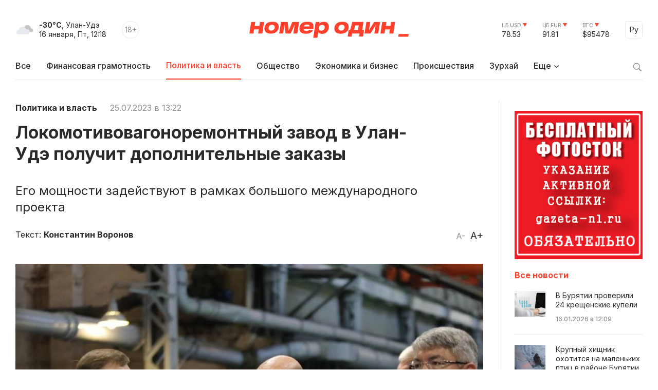

--- FILE ---
content_type: text/html; charset=windows-1251
request_url: https://gazeta-n1.ru/news/politics/124367/
body_size: 11427
content:

<!doctype html>
<html class="no-js" lang="ru">
<head>
  <meta charset="utf-8">
  <meta name="viewport" content="width=device-width, initial-scale=1">
  <meta http-equiv="Content-Type" content="text/html; charset=windows-1251" />
  <meta http-equiv="Content-Language" content="ru" />

  <meta name="image" content="https://gazeta-n1.ru/upload/iblock/5d9/r3j7585gpqnpbb88eizmrb2sbe52z28a.jpg" />

  <meta property="og:type" content="website">
  <meta property="og:locale" content="ru_RU" />
  <meta property="og:title" content="Локомотивовагоноремонтный завод в Улан-Удэ получит дополнительные заказы"/>
  <meta property="og:url" content="https://gazeta-n1.ru/news/politics/124367/"/>
  <meta property="og:image" content="https://gazeta-n1.ru/upload/iblock/5d9/r3j7585gpqnpbb88eizmrb2sbe52z28a.jpg"/>
  <meta property="og:image:secure_url" content="https://gazeta-n1.ru/upload/iblock/5d9/r3j7585gpqnpbb88eizmrb2sbe52z28a.jpg"/>
  <meta property="og:image:width" content="977"/>
  <meta property="og:image:height" content="977"/>
  <meta property="og:description" content="Его мощности задействуют в рамках большого международного проекта" />
  <meta property="fb:app_id" content="1472448409714082"/>
  <meta name="description" content="Его мощности задействуют в рамках большого международного проекта" />
  <meta name="keywords" content="Локомотивовагоноремонтный завод в Улан-Удэ получит дополнительные заказы" />
  <meta name="author" content="Номер один" />

  <meta name="twitter:card" content="summary_large_image">
  <meta name="twitter:site" content="@Gazeta_n1" />
  <meta name="twitter:creator" content="@Gazeta_n1" />
  <meta name="twitter:title" content="Локомотивовагоноремонтный завод в Улан-Удэ получит дополнительные заказы" />
  <meta name="twitter:description" content="Его мощности задействуют в рамках большого международного проекта" />
  <meta name="twitter:image" content="https://gazeta-n1.ru/upload/iblock/5d9/r3j7585gpqnpbb88eizmrb2sbe52z28a.jpg">

  <link rel="image_src" href="https://gazeta-n1.ru/upload/iblock/5d9/r3j7585gpqnpbb88eizmrb2sbe52z28a.jpg"/>
  <link rel="shortcut icon" type="image/x-icon" href="/favicon.ico" />

  <link rel="manifest" href="/site.webmanifest">
  <link rel="apple-touch-icon" href="/apple-touch-icon.png">

  <link rel="preconnect" href="https://fonts.googleapis.com">
  <link rel="preconnect" href="https://fonts.gstatic.com" crossorigin>
  <link href="https://fonts.googleapis.com/css2?family=Inter:wght@100;200;300;400;500;600;700;800;900&display=swap" rel="stylesheet">

  <link rel="stylesheet" href="/js/owl-carousel/assets/owl.carousel.min.css">
  <link rel="stylesheet" href="/js/owl-carousel/assets/owl.theme.default.min.css">

  <link rel="stylesheet" href="/css/normalize.css">
  <link rel="stylesheet" href="/css/main-111.css">

  <script src="https://cdnjs.cloudflare.com/ajax/libs/jquery/3.6.0/jquery.min.js" integrity="sha512-894YE6QWD5I59HgZOGReFYm4dnWc1Qt5NtvYSaNcOP+u1T9qYdvdihz0PPSiiqn/+/3e7Jo4EaG7TubfWGUrMQ==" crossorigin="anonymous" referrerpolicy="no-referrer"></script>
    <script src="https://yastatic.net/share2/share.js"></script>

  <meta name="theme-color" content="#fafafa">

  <!-- <script src="https://api-maps.yandex.ru/2.1/?apikey=c92b450e-de6c-45b9-bccb-0c9caea3efc7&lang=ru_RU&coordorder=longlat" type="text/javascript"></script> -->

  <script type="application/ld+json">
  {
    "@context" : "http://schema.org",
    "@type" : "Organization",
    "name" : "Номер один Улан-Удэ - Новости Бурятии",
    "url" : "https://gazeta-n1.ru/",
    "sameAs" : [
      "https://vk.com/gazetano",
      "https://www.facebook.com/%D0%9D%D0%BE%D0%BC%D0%B5%D1%80-%D0%9E%D0%B4%D0%B8%D0%BD-514197535414861/",
      "https://twitter.com/Gazeta_n1",
      "https://www.youtube.com/channel/UCcR5iSYURtWqyvofJ5-c6Pw",
      "https://ok.ru/nomerodi"
    ]
  }
  </script>

  <meta http-equiv="Content-Type" content="text/html; charset=windows-1251" />
<meta name="keywords" content="Локомотивовагоноремонтный завод в Улан-Удэ получит дополнительные заказы" />
<meta name="description" content="Его мощности задействуют в рамках большого международного проекта" />
<link href="/bitrix/cache/css/s1/v2021/page_225d37c0e49772b4662f4c5cdff1804c/page_225d37c0e49772b4662f4c5cdff1804c_v1.css?17587730591101" type="text/css"  rel="stylesheet" />
<link href="/bitrix/cache/css/s1/v2021/template_bdbb804861cbd9f930c5a644905a24ba/template_bdbb804861cbd9f930c5a644905a24ba_v1.css?1758773059945" type="text/css"  data-template-style="true" rel="stylesheet" />
<script  src="/bitrix/cache/js/s1/v2021/template_d1629b785434826b16272c03c048055c/template_d1629b785434826b16272c03c048055c_v1.js?17587730593347"></script>
<script type="text/javascript">var _ba = _ba || []; _ba.push(["aid", "a175210431526b1c8af4608cc9784cb5"]); _ba.push(["host", "gazeta-n1.ru"]); (function() {var ba = document.createElement("script"); ba.type = "text/javascript"; ba.async = true;ba.src = (document.location.protocol == "https:" ? "https://" : "http://") + "bitrix.info/ba.js";var s = document.getElementsByTagName("script")[0];s.parentNode.insertBefore(ba, s);})();</script>


  <title>Локомотивовагоноремонтный завод в Улан-Удэ получит дополнительные заказы</title>
</head>

<body>

  
  <div class="wrapper">
    <div class="content">
                  <div class='HeaderBanner'>
            </div>
            <div class='HeaderBannerFixed'>
            </div>
    </div>
    <div id="headerFake"></div>
    <div id="header">
      <div class="content">
      <div class="Header">
        <div class="HeaderMobileMenu">
          <a href="javascript:void(0);" class="HeaderMobileMenu__Toggle"></a>
          <div class="MainMenuMobile">
            <div class="content">


<div class="MainMenuMobile__Cols clearfix">
  <div class="MainMenuMobile__Col">
    <div class="MainMenuMobile__Item">
      <a href="/news/"><b>Все новости</b></a>
    </div>
    <div class="MainMenu__Item">
      <a href="/projects/finansovaya-gramotnost/">Финансовая грамотность</a>
    </div>
    
    <div class="MainMenuMobile__Item MainMenuMobile__Item--active">
      <a href="/news/politics/">Политика и власть</a>
    </div>
    <div class="MainMenuMobile__Item">
      <a href="/news/society/">Общество</a>
    </div>
    <div class="MainMenuMobile__Item">
      <a href="/news/business/">Экономика и бизнес</a>
    </div>
    <div class="MainMenuMobile__Item">
      <a href="/news/incidents/">Происшествия</a>
    </div>
    <div class="MainMenuMobile__Item">
      <a href="/news/culture/">Культура</a>
    </div>
    <div class="MainMenuMobile__Item">
      <a href="/news/sport/">Спорт</a>
    </div>
  </div>
  <div class="MainMenuMobile__Col">
    <div class="MainMenuMobile__Item">
      <a href="/projects/"><b>Проекты</b></a>
    </div>
    <div class="MainMenuMobile__Item">
      <a href="/tests/">Тесты</a>
    </div>
    <div class="MainMenuMobile__Item">
      <a href="https://uulen.gazeta-n1.ru/" target="_blank">Словарь</a>
    </div>
  </div>
  <div class="MainMenuMobile__Col">
    <div class="MainMenuMobile__Item">
      <a href="/zurkhay/"><b>Зурхай</b></a>
    </div>
    <div class="MainMenuMobile__Item">
      <a href="/afisha/"><b>Афиша</b></a>
    </div>
    <div class="MainMenuMobile__Item">
      <a href="/stock/"><b>Фотосток</b></a>
    </div>
    <div class="MainMenuMobile__Item">
      <a href="/archive/"><b>Архив газеты</b></a>
    </div>
    <div class="MainMenuMobile__Item">
      <a href="/contacts/"><b>Контакты</b></a>
    </div>
  </div>
</div>
            </div>
            <div class="MainMenuMobile__Bottom">
              <div class="content">
                <div class="MainMenuMobile__BottomCols">
                  <div class="MainMenuMobile__BottomCol">
                    <div class="Currency Currency--down">
                      <div class="Currency__Title">ЦБ USD</div>
                      <div class="Currency__Value">78.53</div>
                    </div>
                    <div class="Currency Currency--down">
                      <div class="Currency__Title">ЦБ EUR</div>
                      <div class="Currency__Value">91.81</div>
                    </div>
                    <div class="Currency Currency--down">
                      <div class="Currency__Title">BTC</div>
                      <div class="Currency__Value">$95478</div>
                    </div>
                                      </div>
                  <div class="MainMenuMobile__BottomCol">
                    <div class="MainMenuMobile__Search">
                      <div class="MainMenuMobile__SearchForm">
                        <form action="/search/" method='GET'>
                          <input class="MainMenuMobile__SearchInput" type="text" name="q" value='' placeholder="Поиск" />
                          <button type="submit" class="MainMenuMobile__SearchButton">Найти</button>
                        </form>
                      </div>
                    </div>
                  </div>
                </div>
              </div>
            </div>
          </div>

        </div>
        <div class="HeaderLeft">
          <div class="HeaderWeather">
            <div class="HeaderWeather__Icon">
                            <img src="/img/icon-weather-5.svg" alt="дымка" />
            </div>
            <div class="HeaderWeather__Text">
              <strong>-30°C</strong>, Улан-Удэ<br />
              <nobr>16 января, Пт, 12:18</nobr>
            </div>
          </div>
          <div class="HeaderAge">18+</div>
        </div>
        <a href="/" class="HeaderLogo">Номер один</a>
        <div class="HeaderRight">
          <div class="Currency Currency--down">
            <div class="Currency__Title">ЦБ USD</div>
            <div class="Currency__Value">78.53</div>
          </div>
          <div class="Currency Currency--down">
            <div class="Currency__Title">ЦБ EUR</div>
            <div class="Currency__Value">91.81</div>
          </div>
          <div class="Currency Currency--down">
            <div class="Currency__Title">BTC</div>
            <div class="Currency__Value">$95478</div>
          </div>
          <div class="Language">
            <a href="javascript:void(0);" class="Language__Toggle">Ру</a>

<div id="translate">
<div id="google_translate_element"></div><script type="text/javascript">
function googleTranslateElementInit() {
  new google.translate.TranslateElement({pageLanguage: 'ru', layout: google.translate.TranslateElement.InlineLayout.SIMPLE, autoDisplay: false, gaTrack: true, gaId: 'UA-63379552-1'}, 'google_translate_element');
}
</script>
<script type="text/javascript" src="//translate.google.com/translate_a/element.js?cb=googleTranslateElementInit"></script>
</div>

          </div>
        </div>
      </div>


<div class="MainMenu">
  <div class="MainMenu__Items">
    <div class="MainMenu__Item">
      <a href="/">Все</a>
    </div>

    <div class="MainMenu__Item">
      <a href="/projects/finansovaya-gramotnost/">Финансовая грамотность</a>
    </div>

    <div class="MainMenu__Item MainMenu__Item--active">
      <a href="/news/politics/">Политика и власть</a>
    </div>
    <div class="MainMenu__Item">
      <a href="/news/society/">Общество</a>
    </div>
    <div class="MainMenu__Item">
      <a href="/news/business/">Экономика и бизнес</a>
    </div>
    <div class="MainMenu__Item">
      <a href="/news/incidents/">Происшествия</a>
    </div>
    <div class="MainMenu__Item">
      <a href="/zurkhay/">Зурхай</a>
    </div>
    <div class="MainMenu__Item MainMenu__Item--parent">
      <a href="javascript:void(0);">Еще</a>
      <div class="MainMenu__Subitems">

    <div class="MainMenu__Item">
      <a href="/news/culture/">Культура</a>
    </div>
    <div class="MainMenu__Item">
      <a href="/news/sport/">Спорт</a>
    </div>

        <div class="MainMenu__Subitem">
          <a href="/projects/">Проекты</a>
        </div>
        <div class="MainMenu__Subitem">
          <a href="/afisha/">Афиша</a>
        </div>
        <div class="MainMenu__Subitem">
          <a href="/stock/">Фотосток</a>
        </div>
        <div class="MainMenu__Subitem">
          <a href="/tests/">Тесты</a>
        </div>
        <div class="MainMenu__Subitem">
          <a href="https://uulen.gazeta-n1.ru/" target="_blank">Словарь</a>
        </div>
        <div class="MainMenu__Subitem">
          <a href="/archive/">Архив газеты</a>
        </div>
        <div class="MainMenu__Subitem">
          <a href="/contacts/">Контакты</a>
        </div>
      </div>
    </div>
  </div>
  <div class="MainMenu__Search">
    <a href="javascript:void(0);" class="MainMenu__SearchIcon"></a>
    <div class="MainMenu__SearchForm">
      <form action="/search/" method='GET'>
        <input class="MainMenu__SearchInput" type="text" name="q" value='' placeholder="Поиск" />
        <button type="submit" class="MainMenu__SearchButton">Найти</button>
      </form>
    </div>
  </div>
</div>      </div>
    </div>
    <div class="content">


    </div>


<div class="ajax-next-target">

<div class="content mb80">
  <div class="Cols">
    <div class="Cols__Main">



  
<article id="news-detail-view" class="news-detail" itemscope="" itemtype="http://schema.org/NewsArticle">

<div itemprop="publisher" itemscope="" itemtype="https://schema.org/Organization">
  <meta itemprop="name" content="Номер Один">
  <div itemprop="logo" itemscope="" itemtype="https://schema.org/ImageObject">
    <meta itemprop="url" content="https://gazeta-n1.ru/images/n1-logo-1000.jpg">
    <meta itemprop="width" content="977">
    <meta itemprop="height" content="977">
  </div>
  <link itemprop="sameAs" href="https://gazeta-n1.ru">
</div>
<meta itemprop="mainEntityOfPage" content="https://gazeta-n1.ru/news/politics/124367/">

<div class="PageMeta">
      <a href="/news/politics/" class="PageMeta__Section">Политика и власть</a>
        <span class="PageMeta__Date">25.07.2023 в 13:22</span>
  </div>

<h1 class="PageTitle">Локомотивовагоноремонтный завод в Улан-Удэ получит дополнительные заказы</h1>

  <div class="PageSubtitle">Его мощности задействуют в рамках большого международного проекта</div>

<div class="PageControl">
  <a href="javascript:void(0);" class="PageControl__Font PageControl__Font--minus" data-type="minus">A-</a>
  <a href="javascript:void(0);" class="PageControl__Font PageControl__Font--plus" data-type="plus">A+</a>
</div>

  <div class="PageMeta">
    Текст: <b><a class="PageMeta__Author" href="/news/author.php?author=Константин Воронов">Константин Воронов</a></b>
  </div>

<div class="clearfix"></div>

  <figure class="PagePicture">
    <meta itemprop="representativeOfPage" content="true">
    <meta itemprop="url" content="https://gazeta-n1.ru/upload/iblock/5d9/r3j7585gpqnpbb88eizmrb2sbe52z28a.jpg">
    <meta itemprop="width" content="800">
    <meta itemprop="height" content="622">
    <img src="/upload/iblock/5d9/r3j7585gpqnpbb88eizmrb2sbe52z28a.jpg" alt="Локомотивовагоноремонтный завод в Улан-Удэ получит дополнительные заказы" title="Локомотивовагоноремонтный завод в Улан-Удэ получит дополнительные заказы" itemprop="associatedMedia image" />
      </figure>

<div class="Page">
  <div class="PageSocial">

    
    <div id="ya-share2-124367"></div>

<script>
Ya.share2('ya-share2-124367', {
    theme: {
      services: "vkontakte,odnoklassniki,telegram,viber,whatsapp",
      limit: 5,
      size: 'l',
      curtain: true,
      shape: 'round',
      direction: 'vertical',
      moreButtonType: 'short',
    },
    content: {
      url: 'https://gazeta-n1.ru/news/politics/124367/',
      title: 'Локомотивовагоноремонтный завод в Улан-Удэ получит дополнительные заказы',
      description: 'Его мощности задействуют в рамках большого международного проекта',
      image: 'https://gazeta-n1.ru/upload/iblock/5d9/r3j7585gpqnpbb88eizmrb2sbe52z28a.jpg'
    }
});
</script>

  </div>
  <div class="PageContent PageContent--700" data-fs="24">
    Премьер-министр правительства России Михаил Мишустин, который сегодня утром прибыл в Бурятию, завершил визит на ЛВРЗ. <br>
 <br>
 «Премьер-министр прошел по аппаратному, локомотиво-колесному, электромашинному и якорному цехам, переговорил с сотрудниками, увидел оборудование и ознакомился с работой некоторых станков», - рассказал в Телеграм-канале глава Бурятии Алексей Цыденов.<br>
 <br>
 По словам главы, мощности ЛВРЗ вскоре будут дополнительно задействованы в рамках реализации большого международного проекта по поставке и сервисному обслуживанию поездов для нужд Индийской железной дороги.<br>
 <br>
<div>
	 «Сегодня в Нью-Дейли российский Трансмашхолдинг и индийская компания Rail Vikas Nigam Limited заключили соответствующее соглашение. ЛВРЗ на деле показал, что к новым заказам готов», - отметил Алексей Цыденов.
</div>
<div>
 <br>
</div>
<div>
	 После осмотра завода Михаил Мишустин поблагодарил работников за их труд.<br>
 <br>
	 «Вы очень важное для страны дело делаете. На сегодняшний день без серьезного разворота, в том числе на Восток, без создания новых логистических коридоров будет очень трудно», – сказал председатель правительства, обращаясь к сотрудникам предприятия. Эта работа, отметил Михаил Мишустин, позволит выполнить стоящие перед страной задачи и достичь национальных целей развития, поставленных президентом.<br>
 <br>
	 В завершение встречи он сфотографировался с сотрудниками ЛВРЗ.<br>
</div>
 <br>
<div>
	 Сейчас Михаил Мишустин уже переместился на авиазавод, где о работе предприятия ему рассказывает директор Алексей Козлов.
</div>
<div>
 <br>
</div>
<div>
 <img src="/upload/medialibrary/d51/ndjccyo1ekvkhw46fo5zkdv27w7lwm3s.png">
</div>
 <br>
Фото: пресс-служба правительства Бурятии

        <!--
        -->
    
      


                <div class="Tags">
        <div class="Tags__Title">Теги</div>
                  <a href="/tags/?tags=ЛВРЗ" class="Tags__Item">ЛВРЗ</a>
                  <a href="/tags/?tags= Мишустин" class="Tags__Item"> Мишустин</a>
              </div>
    
    <div class="PageSocialMobile">

      
      <div id="ya-share2-124367-mobile"></div>

<script>
Ya.share2('ya-share2-124367-mobile', {
    theme: {
      services: "vkontakte,odnoklassniki,telegram,viber,whatsapp",
      limit: 4,
      size: 'l',
      curtain: true,
      shape: 'round',
      // direction: 'vertical',
      moreButtonType: 'short',
    },
    content: {
      url: 'https://gazeta-n1.ru/news/politics/124367/',
      title: 'Локомотивовагоноремонтный завод в Улан-Удэ получит дополнительные заказы',
      description: 'Его мощности задействуют в рамках большого международного проекта',
      image: 'https://gazeta-n1.ru/upload/iblock/5d9/r3j7585gpqnpbb88eizmrb2sbe52z28a.jpg'
    }
});
</script>

    </div>

  </div>
</div>



</article>
		</div>
    <div class="Cols__Right">
            <div class='AsideBanner' data-id='news_detail_0_0'>
            </div>
            <div class='AsideBanner' data-id='news_detail_0_1'>
            </div>
            <div class='AsideBanner' data-id='news_detail_0_2'>
            </div>
            <div class='AsideBanner' data-id='news_detail_0_3'>
            </div>
            <div class='AsideBanner' data-id='news_detail_0_4'>
      <div class="banner flex banner-click" data-banner-id="124">
<noindex><a href="https://gazeta-n1.ru/stock/" target="_blank"  rel="nofollow"><img alt="" title="" src="/upload/rk/a93/662jonda9xfo4qmjphsojcm7vxrf2952.jpg" width="240" height="279" style="border:0;" /></a></noindex></div>
      </div>
      
      <h3 class="AsideHeader">Все новости</h3>


<div class="AsideNewsList">
	    <a href="/news/society/157010/" class="AsideNewsList__Item">
              <div class="AsideNewsList__ItemImg" style="background: url('/upload/iblock/7af/c65mwyr6m9f4301tcv30166noy13ahzr.jpg') no-repeat center center;"></div>
            <div class="AsideNewsList__ItemText">
        <div class="AsideNewsList__ItemTitle">В Бурятии проверили 24 крещенские купели</div>
        <div class="AsideNewsList__ItemMeta">
          <span class="AsideNewsList__ItemTime">16.01.2026 в 12:09</span>
        </div>
      </div>
    </a>
	    <a href="/news/society/157009/" class="AsideNewsList__Item">
              <div class="AsideNewsList__ItemImg" style="background: url('/upload/iblock/ef7/kfhbf6ayl5qof0yr7v6gh9how5rrdtii.jpg') no-repeat center center;"></div>
            <div class="AsideNewsList__ItemText">
        <div class="AsideNewsList__ItemTitle">Крупный хищник охотится на маленьких птиц в районе Бурятии</div>
        <div class="AsideNewsList__ItemMeta">
          <span class="AsideNewsList__ItemTime">16.01.2026 в 11:58</span>
        </div>
      </div>
    </a>
	    <a href="/news/society/157008/" class="AsideNewsList__Item">
              <div class="AsideNewsList__ItemImg" style="background: url('/upload/iblock/980/bbhqrftkrveiahq4gpcs382vblegfnw5.JPG') no-repeat center center;"></div>
            <div class="AsideNewsList__ItemText">
        <div class="AsideNewsList__ItemTitle">В Бурятии новый НДС разогнал цены на огурцы и помидоры</div>
        <div class="AsideNewsList__ItemMeta">
          <span class="AsideNewsList__ItemTime">16.01.2026 в 11:15</span>
        </div>
      </div>
    </a>
	    <a href="/news/society/157007/" class="AsideNewsList__Item AsideNewsList__Item--big">
              <div class="AsideNewsList__ItemImg" style="background: url('/upload/iblock/ecb/312w6qeac6sr2l67dypwtwhd4mg0fhy9.jpg') no-repeat center center;"></div>
            <div class="AsideNewsList__ItemText">
        <div class="AsideNewsList__ItemTitle">В Улан-Удэ на тропе здоровья в «сотых» вырвали поручни</div>
        <div class="AsideNewsList__ItemMeta">
          <span class="AsideNewsList__ItemTime">16.01.2026 в 11:15</span>
        </div>
      </div>
    </a>
	    <a href="/news/society/157006/" class="AsideNewsList__Item">
              <div class="AsideNewsList__ItemImg" style="background: url('/upload/iblock/0d2/ai8g0pgvy3yyr7iffl1k8iipmred310f.jpg') no-repeat center center;"></div>
            <div class="AsideNewsList__ItemText">
        <div class="AsideNewsList__ItemTitle">Занятия второй смены в Улан-Удэ не отменяются</div>
        <div class="AsideNewsList__ItemMeta">
          <span class="AsideNewsList__ItemTime">16.01.2026 в 11:10</span>
        </div>
      </div>
    </a>
	    <a href="/news/society/157005/" class="AsideNewsList__Item AsideNewsList__Item--cover">
              <div class="AsideNewsList__ItemImg" style="background: url('/upload/iblock/479/zhdm7t8hfp8a3cl1iaz48ccspgfrcha8.jpg') no-repeat center center;"></div>
            <div class="AsideNewsList__ItemText">
        <div class="AsideNewsList__ItemTitle">В Бурятии экс-глава Новокижингинска незаконно обеспечил квартирами трех женщин</div>
        <div class="AsideNewsList__ItemMeta">
          <span class="AsideNewsList__ItemTime">16.01.2026 в 10:49</span>
        </div>
      </div>
    </a>
	    <a href="/news/incidents/157004/" class="AsideNewsList__Item">
              <div class="AsideNewsList__ItemImg" style="background: url('/upload/iblock/e04/ftvms9owg5y22nei7flljnzawxgd46nm.jpg') no-repeat center center;"></div>
            <div class="AsideNewsList__ItemText">
        <div class="AsideNewsList__ItemTitle">Улан-удэнец расколотил дверь и витрину киосков с телефонами</div>
        <div class="AsideNewsList__ItemMeta">
          <span class="AsideNewsList__ItemTime">16.01.2026 в 10:25</span>
        </div>
      </div>
    </a>
	    <a href="/news/society/157003/" class="AsideNewsList__Item">
              <div class="AsideNewsList__ItemImg" style="background: url('/upload/iblock/d6f/nchrkvs3gvz48i1idinxobsa8jdkh1k2.jpg') no-repeat center center;"></div>
            <div class="AsideNewsList__ItemText">
        <div class="AsideNewsList__ItemTitle">Две улан-удэнки вынесли продукты из магазина, не оплатив их на кассе</div>
        <div class="AsideNewsList__ItemMeta">
          <span class="AsideNewsList__ItemTime">16.01.2026 в 10:12</span>
        </div>
      </div>
    </a>
	    <a href="/news/society/156808/" class="AsideNewsList__Item">
              <div class="AsideNewsList__ItemImg" style="background: url('/upload/iblock/be2/vex47r0t4xmp771cpucqgdzxzfjhxwfj.jpeg') no-repeat center center;"></div>
            <div class="AsideNewsList__ItemText">
        <div class="AsideNewsList__ItemTitle">Налоговый вычет за обучение  </div>
        <div class="AsideNewsList__ItemMeta">
          <span class="AsideNewsList__ItemTime">16.01.2026 в 10:12</span>
        </div>
      </div>
    </a>
	    <a href="/news/incidents/157002/" class="AsideNewsList__Item">
              <div class="AsideNewsList__ItemImg" style="background: url('/upload/iblock/1fd/usecrv2jn040hdkya6n4sa3u2pv1y5ew.jpg') no-repeat center center;"></div>
            <div class="AsideNewsList__ItemText">
        <div class="AsideNewsList__ItemTitle">В Бурятии свора собак налетела на 8-летнюю девочку</div>
        <div class="AsideNewsList__ItemMeta">
          <span class="AsideNewsList__ItemTime">16.01.2026 в 10:05</span>
        </div>
      </div>
    </a>
	</div>
<div class='AsideBanner' data-id='news_detail_0_0'>
</div>
<div class='AsideBanner' data-id='news_detail_0_1'>
</div>
<div class='AsideBanner' data-id='news_detail_0_2'>
</div>
<div class='AsideBanner' data-id='news_detail_0_3'>
</div>
<div class='AsideBanner' data-id='news_detail_0_4'>
</div>


<a href="/zurkhay/" class="AsideCard AsideCard--h180" style="background: url('/img/zurkhay.jpg') no-repeat center center;">
  <div class="AsideCard__Title">ЗУРХАЙ</div>
  <div class="AsideCard__Meta">с 14 по 20 января</div>
</a>
<div class='AsideBanner' data-id='news_detail_0_0'>
</div>
<div class='AsideBanner' data-id='news_detail_0_1'>
</div>
<div class='AsideBanner' data-id='news_detail_0_2'>
</div>
<div class='AsideBanner' data-id='news_detail_0_3'>
</div>
<div class='AsideBanner' data-id='news_detail_0_4'>
</div>

    </div>
  </div>
</div>

<div class="Section Section--gray_40 mb80">
  <div class="content">
    <h2 class="SectionHeader">Читайте также</h2>



<div>
  <div class="NewsGrid NewsGrid--4 NewsGrid--img-h165 NewsGrid--theme-light NewsGrid--scroll js-ajax-content">	
	          <div class="NewsGrid__Item">
                  <a href="/news/politics/156994/" class="NewsGrid__ItemImgWrapper">
            <div class="NewsGrid__ItemImg" style="background: url('/upload/iblock/36e/caes2kgnlsf3140iaj9mcvph8a230b14.jpg') no-repeat center center;"></div>
          </a>
                <div class="NewsGrid__ItemText">
          <a href="/news/politics/156994/" class="NewsGrid__ItemTitle">Лидер партии «Новые люди» призвал Госдуму отказаться от новых налогов и блокировок соцсетей </a>
                      <div class="NewsGrid__ItemPreview">Люди устали от запретительных мер, считает Алексей Нечаев</div>
                                <div class="NewsGrid__ItemMeta">
              <span class="NewsGrid__ItemTime">16.01.2026 в 09:06</span>
            </div>
                  </div>
      </div>
    	          <div class="NewsGrid__Item">
                  <a href="/news/politics/156874/" class="NewsGrid__ItemImgWrapper">
            <div class="NewsGrid__ItemImg" style="background: url('/upload/iblock/303/izopm62nuggzvasa74nalhv8wl4o2zq1.jpg') no-repeat center center;"></div>
          </a>
                <div class="NewsGrid__ItemText">
          <a href="/news/politics/156874/" class="NewsGrid__ItemTitle">В Бурятии назначили начальника нового государственного юридического бюро</a>
                      <div class="NewsGrid__ItemPreview">Должность заняла выпускница федеральной кадровой программы «Муравьёв-Амурский 2030»</div>
                                <div class="NewsGrid__ItemMeta">
              <span class="NewsGrid__ItemTime">13.01.2026 в 15:37</span>
            </div>
                  </div>
      </div>
    	          <div class="NewsGrid__Item">
                  <a href="/news/politics/156792/" class="NewsGrid__ItemImgWrapper">
            <div class="NewsGrid__ItemImg" style="background: url('/upload/iblock/d27/juy9n7emagifwi5clnhzqq7ogsi355cr.jpg') no-repeat center center;"></div>
          </a>
                <div class="NewsGrid__ItemText">
          <a href="/news/politics/156792/" class="NewsGrid__ItemTitle">Объем товарооборота Монголии с Китаем за 10 лет вырос в 16 раз</a>
                      <div class="NewsGrid__ItemPreview">Китай занял 80&#37; внешнеторговых операций страны&nbsp;&nbsp;</div>
                                <div class="NewsGrid__ItemMeta">
              <span class="NewsGrid__ItemTime">11.01.2026 в 14:01</span>
            </div>
                  </div>
      </div>
    	          <div class="NewsGrid__Item">
                  <a href="/news/politics/156552/" class="NewsGrid__ItemImgWrapper">
            <div class="NewsGrid__ItemImg" style="background: url('/upload/iblock/e86/gjsls3afejzoeeu89112dkf10u1quegr.jpg') no-repeat center center;"></div>
          </a>
                <div class="NewsGrid__ItemText">
          <a href="/news/politics/156552/" class="NewsGrid__ItemTitle">Политические итоги года в Бурятии</a>
                      <div class="NewsGrid__ItemPreview">Чистка, провалы и новые лица у штурвала</div>
                                <div class="NewsGrid__ItemMeta">
              <span class="NewsGrid__ItemTime">30.12.2025 в 06:00</span>
            </div>
                  </div>
      </div>
    	  </div>
  </div>  </div>
</div>

</div>


  <div class="ShowMore js-ajax-next" data-page="/news/society/124366/?ajax=Y">
    <a href="/news/society/124366/?ajax=Y" class="ShowMore__Button">Следующая новость</a>
  </div>

    <div class="Footer">
      <div class="content">
        <div class="Footer__Cols">
          <div class="Footer__Left">
            <a href="/" class="FooterLogo">Номер один</a>
            <div class="Footer__Social">
              <div class="Footer__SocialHeader">Следите за новостями в соцсетях:</div>
              <div class="Footer__SocialItems">
                <a href="https://vk.com/gazetano" class="Footer__SocialItem Footer__SocialItem--vkontakte" target="_blank"></a>
                <a href="https://t.me/nomer_odin_news" class="Footer__SocialItem Footer__SocialItem--telegram" target="_blank"></a>
                <a href="https://ok.ru/nomerodi" class="Footer__SocialItem Footer__SocialItem--odnoklassniki" target="_blank"></a>
                <a href="https://zen.yandex.ru/gazeta-n1.ru" class="Footer__SocialItem Footer__SocialItem--zen" target="_blank"></a>
              </div>
            </div>
          </div>
          <div class="Footer__Center">
            <div class="Footer__Contacts">
              <div class="Footer__ContactsTitle">Редакция сайта:</div>
              <div class="Footer__ContactsItem">Тел.: +7 (3012) 23-59-30</div>
              <div class="Footer__ContactsItem">Почта: <a href="mailto:info@gazeta-n1.ru" class="link link--red">info@gazeta-n1.ru</a></div>
            </div>
            <div class="Footer__Contacts">
              <div class="Footer__ContactsTitle">Реклама на сайте и в газете:</div>
              <div class="Footer__ContactsItem">Тел.: +7 (3012) 23-55-56</div>
              <div class="Footer__ContactsItem">Почта: <a href="mailto:gazetan1@gmail.com" class="link link--red">gazeta-n1@yandex.ru</a></div>
            </div>
          </div>
          <div class="Footer__Right">
            <div>
              <!-- <a href="/contacts/" class="Button">Предложить новость</a>-->
            </div>
            <div class="CopyrightsText">
              &copy; 2012 — 2026<br />
              Редакция газеты GAZETA-N1.RU<br />
              Все права защищены.
            </div>
          </div>
        </div>
      </div>
    </div>
    <div class="FooterTablet">
      <div class="content">
        <div class="FooterTablet__Cols">
          <div class="FooterTablet__Left">
            <a href="/" class="FooterLogo">Номер один</a>
          </div>
          <div class="FooterTablet__Right">
            <div>
              <!--<a href="/contacts/" class="Button">Предложить новость</a>-->
            </div>
          </div>
        </div>
        <div class="FooterTablet__Cols">
          <div class="FooterTablet__Left">
            <div class="Footer__Social">
              <div class="Footer__SocialHeader">Следите за новостями в соцсетях:</div>
              <div class="Footer__SocialItems">
                <a href="https://t.me/nomer_odin_news" class="Footer__SocialItem Footer__SocialItem--telegram" target="_blank"></a>
                <a href="https://vk.com/gazetano" class="Footer__SocialItem Footer__SocialItem--vkontakte" target="_blank"></a>
                <a href="https://www.youtube.com/channel/UCcR5iSYURtWqyvofJ5-c6Pw" class="Footer__SocialItem Footer__SocialItem--youtube" target="_blank"></a>
                <a href="https://ok.ru/nomerodi" class="Footer__SocialItem Footer__SocialItem--odnoklassniki" target="_blank"></a>
                <a href="https://zen.yandex.ru/gazeta-n1.ru" class="Footer__SocialItem Footer__SocialItem--zen" target="_blank"></a>
              </div>
            </div>
          </div>
          <div class="FooterTablet__Right">
            <div class="CopyrightsText">
              &copy; 2012 — 2026<br />
              Редакция газеты GAZETA-N1.RU<br />
              Все права защищены.
            </div>
          </div>
        </div>
        <div class="FooterTablet__Cols">
          <div class="FooterTablet__Left">
            <div class="Footer__Contacts">
              <div class="Footer__ContactsTitle">Редакция сайта:</div>
              <div class="Footer__ContactsItem">Тел.: +7 (3012) 297-046</div>
              <div class="Footer__ContactsItem">Почта: <a href="mailto:info@gazeta-n1.ru" class="link link--red">info@gazeta-n1.ru</a></div>
            </div>
          </div>
          <div class="FooterTablet__Right">
            <div class="Footer__Contacts">
              <div class="Footer__ContactsTitle">Реклама на сайте и в газете:</div>
              <div class="Footer__ContactsItem">Тел.: +7 (3012) 297-057 </div>
              <div class="Footer__ContactsItem">Почта: <a href="mailto:gazetan1@gmail.com" class="link link--red">gazeta-n1@yandex.ru</a></div>
            </div>
          </div>
        </div>
      </div>
    </div>

    <div class="Copyrights">
      <div class="content">
        <div class="Footer__Cols">
          <div class="Footer__Left">
            <div class="CopyrightsLicense">Свидетельство о регистрации средства массовой информации Эл №ФС77-62128 от 17.06.2015г. выдано СМИ GAZETA-N1.RU Федеральной службой по надзору в сфере связи, информационных технологий и массовых коммуникаций (Роскомнадзор). Полная или частичная публикация материалов СМИ GAZETA-N1.RU  разрешена только с письменного разрешения редакции! При цитировании материалов прямая активная ссылка на www.gazeta-n1.ru обязательна. Для печатных материалов указывать: СМИ GAZETA-N1.RU</div>
          </div>
          <div class="Footer__Center">
            <div class="CopyrightsText">
              Главный редактор: А.А. Субботин<br />
              Учредитель: ООО “Тори-пресс”<br />
              Адрес: 670031 г. Улан-Удэ, ул. Терешковой, 7<br />
              <a href='/privacy/' class="link link--red">Политика в отношении обработки персональных данных</a>
            </div>
            <div class="CopyrightsDeveloper display--tablet">Дизайн и разработка — <a href='https://nanzat.ru' target='_blank'>nanzat.ru</a></div>
            <div class="FooterCounters">

  <!-- begin of Top100 code -->

<script id="top100Counter" type="text/javascript" src="//counter.rambler.ru/top100.jcn?2675087"></script>
 <noscript> <a href="//top100.rambler.ru/navi/2675087/" > <img src="//counter.rambler.ru/top100.cnt?2675087" alt="Rambler's Top100" border="0"  /> </a> </noscript>
<!-- end of Top100 code -->


<!--LiveInternet counter--><script type="text/javascript"><!--
document.write("<a href='//www.liveinternet.ru/stat/gazeta-n1.ru/' "+
"target=_blank><img src='//counter.yadro.ru/hit?t14.1;r"+
escape(document.referrer)+((typeof(screen)=="undefined")?"":
";s"+screen.width+"*"+screen.height+"*"+(screen.colorDepth?
screen.colorDepth:screen.pixelDepth))+";u"+escape(document.URL)+
";"+Math.random()+
"' alt='' title='LiveInternet: показано число просмотров за 24"+
" часа, посетителей за 24 часа и за сегодня' "+
"border='0' width='88' height='31'><\/a>")
//--></script><!--/LiveInternet-->


<!-- Yandex.Metrika counter -->
<script type="text/javascript" >
   (function(m,e,t,r,i,k,a){m[i]=m[i]||function(){(m[i].a=m[i].a||[]).push(arguments)};
   m[i].l=1*new Date();k=e.createElement(t),a=e.getElementsByTagName(t)[0],k.async=1,k.src=r,a.parentNode.insertBefore(k,a)})
   (window, document, "script", "https://mc.yandex.ru/metrika/tag.js", "ym");

   ym(30547047, "init", {
        clickmap:true,
        trackLinks:true,
        accurateTrackBounce:true
   });
</script>
<noscript><div><img src="https://mc.yandex.ru/watch/30547047" style="position:absolute; left:-9999px;" alt="" /></div></noscript>
<!-- /Yandex.Metrika counter -->


            </div>
          </div>
          <div class="Footer__Right hide--tablet hide--mobile">
            <div class="CopyrightsDeveloper">Дизайн и разработка — <a href='https://nanzat.ru' target='_blank'>nanzat.ru</a></div>
          </div>
        </div>
      </div>
    </div>

  </div>

  <div id="bdModalCookie" style="display:none;">
    <div class="content">
          <div class="mb20">
            Добро пожаловать! Сообщаем Вам, что мы используем Cookie. Оставаясь на сайте, вы соглашаетесь на обработку файлов Cookie на условиях, указанных <a href='/privacy/' class="link link--red">здесь</a>. Это помогает нам улучшить работу сайта, повысить его эффективность и удобство
          </div>
          <div class="center ">
          <button class="Button Button--wide" onclick="handleCookieChoice('accepted')">Согласен</button>
        </div>
    </div>
  </div>

  <div id="scrollbar"></div>

  <script src="/js/vendor/modernizr-3.11.2.min.js"></script>
  <script src="/js/owl-carousel/owl.carousel.min.js"></script>
  <script src="/js/plugins.js"></script>
  <script src="/js/main-210.js"></script>
  <script>
  var PopUpActive = false;
  jQuery(document).ready(function () {
    $('.banner-click a').click(function(event) {
      var banner_id = $(this).closest('.banner-click').data('banner-id');
      $.post( "/ajax/rk/", { banner_id: banner_id } );
      return true;
    });
    initializeCookieBanner();
      });
  // Cookie functions
  function setCookie(name, value, days) {
      const date = new Date();
      date.setTime(date.getTime() + (days * 24 * 60 * 60 * 1000));
      const expires = "expires=" + date.toUTCString();
      document.cookie = name + "=" + value + ";" + expires + ";path=/";
  }

  function getCookie(name) {
      const cookieName = name + "=";
      const decodedCookie = decodeURIComponent(document.cookie);
      const cookies = decodedCookie.split(';');
      for(let i = 0; i < cookies.length; i++) {
          let cookie = cookies[i];
          while (cookie.charAt(0) === ' ') {
              cookie = cookie.substring(1);
          }
          if (cookie.indexOf(cookieName) === 0) {
              return cookie.substring(cookieName.length, cookie.length);
          }
      }
      return "";
  }
  function initializeCookieBanner() {
      //alert(1);
      var cookieAccept = getCookie("cookieAccept");
      console.log(cookieAccept);
      if (cookieAccept == '') {
        setTimeout( function() { if (!PopUpActive) {PopUpActive = true; $('#bdModalCookie').show().animate({height:180},200); } }, 1000);
      }
  }
  function handleCookieChoice(choice) {
      $('#bdModalCookie').hide();
      setCookie("cookieAccept", choice, 365); // 6 months = ~180 days
      // document.getElementById("cookieAccept").style.display = "none";

      // Add your tracking code here if accepted
      if (choice === 'accepted') {
          // Initialize tracking cookies/scripts
      }
  }

  </script>

</body>

</html>
